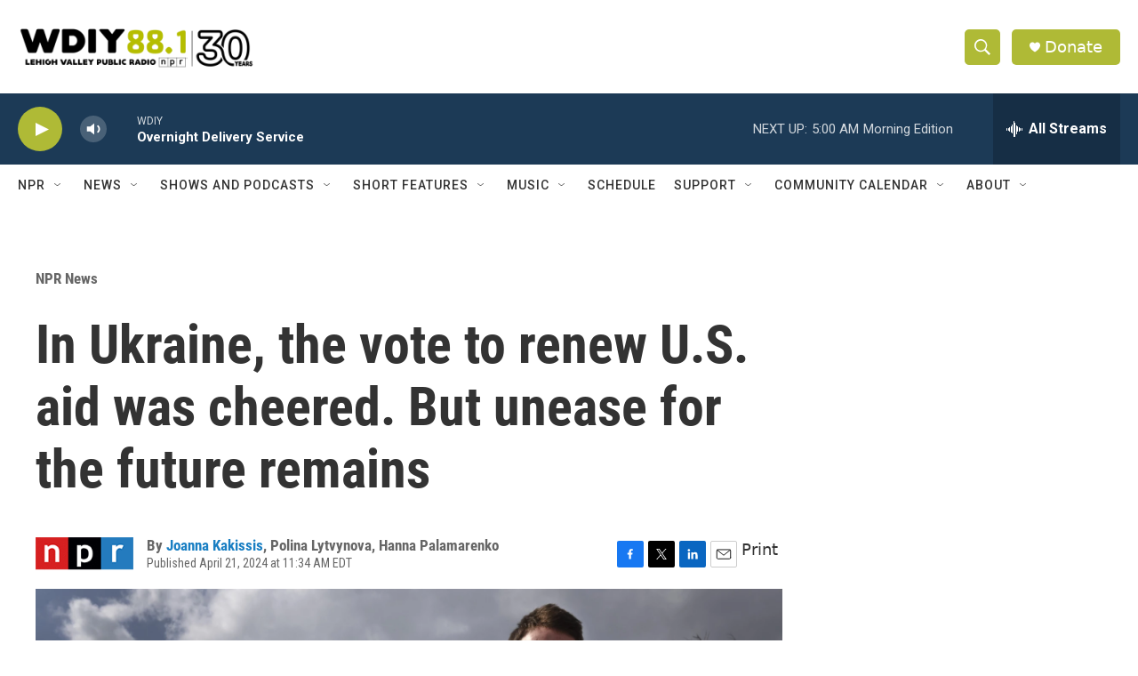

--- FILE ---
content_type: text/html; charset=utf-8
request_url: https://www.google.com/recaptcha/api2/aframe
body_size: 267
content:
<!DOCTYPE HTML><html><head><meta http-equiv="content-type" content="text/html; charset=UTF-8"></head><body><script nonce="RUC_bkDM_FigQdc5bb-7MQ">/** Anti-fraud and anti-abuse applications only. See google.com/recaptcha */ try{var clients={'sodar':'https://pagead2.googlesyndication.com/pagead/sodar?'};window.addEventListener("message",function(a){try{if(a.source===window.parent){var b=JSON.parse(a.data);var c=clients[b['id']];if(c){var d=document.createElement('img');d.src=c+b['params']+'&rc='+(localStorage.getItem("rc::a")?sessionStorage.getItem("rc::b"):"");window.document.body.appendChild(d);sessionStorage.setItem("rc::e",parseInt(sessionStorage.getItem("rc::e")||0)+1);localStorage.setItem("rc::h",'1763447371893');}}}catch(b){}});window.parent.postMessage("_grecaptcha_ready", "*");}catch(b){}</script></body></html>